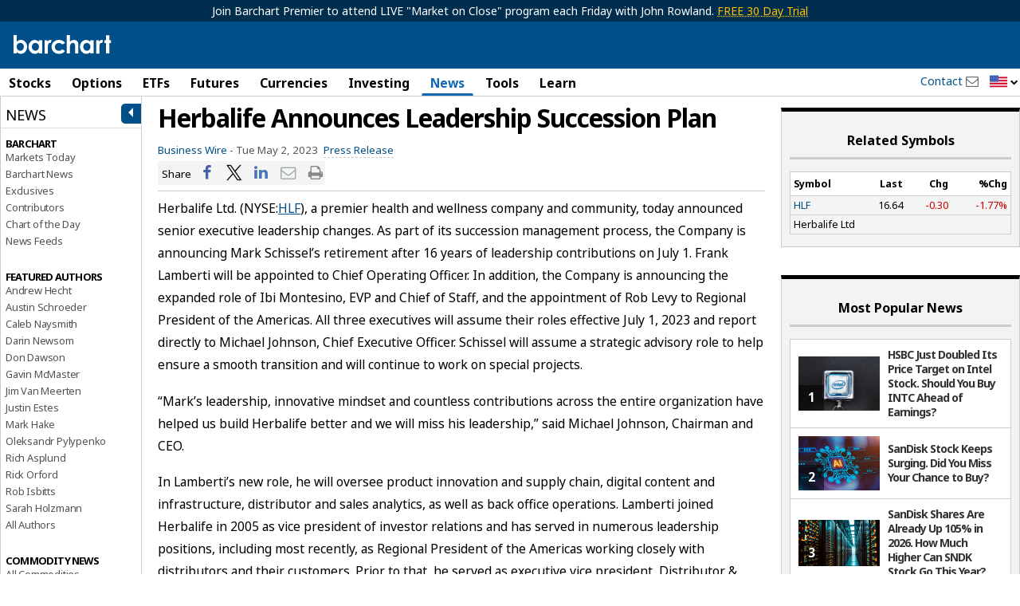

--- FILE ---
content_type: text/plain; charset=utf-8
request_url: https://ads.adthrive.com/http-api/cv2
body_size: 4569
content:
{"om":["0gydtnrx","0iyi1awv","0pycs8g7","0sm4lr19","1","1011_302_56233491","1011_302_56233565","1011_302_56233573","1011_302_56273337","1011_302_56862227","1011_302_57035222","10298ua7afe","10310289136970_462615644","10310289136970_462615833","10310289136970_559920770","10310289136970_559920874","10339426-5836008-0","10ua7afe","11142692","11509227","11625846","1185:1610326628","1185:1610326728","11896988","11964869","12010080","12010084","12010088","12168663","12169133","12171239","12174278","124682_686","124684_228","124843_10","124844_23","124848_8","124853_8","12_74_18113656","1610326628","1610326728","1610338925","16x7UEIxQu8","17_24767217","17x0742b","1819l5qo","1891/84806","1891/84814","1dynz4oo","1ftzvfyu","1h7yhpl7","1ktgrre1","206_547869","206_549410","2132:41934921","2132:42375991","2132:45327625","2132:45868998","2132:45999650","2132:46039394","2132:46115315","2149:11731891","2249:553781220","2249:553781221","2249:650628575","2249:691914577","2307:0gydtnrx","2307:2gev4xcy","2307:3d4r29fd","2307:44z2zjbq","2307:4etfwvf1","2307:4r4pgt0w","2307:4yevyu88","2307:5gc3dsqf","2307:74scwdnj","2307:7fmk89yf","2307:7uqs49qv","2307:7vnmgcxm","2307:8orkh93v","2307:9krcxphu","2307:9mspm15z","2307:9nex8xyd","2307:a566o9hb","2307:a7wye4jw","2307:a8beztgq","2307:bfwolqbx","2307:bwp1tpa5","2307:cbg18jr6","2307:cymho2zs","2307:e38qsvko","2307:f3tdw9f3","2307:fqeh4hao","2307:g749lgab","2307:gdh74n5j","2307:gn3plkq1","2307:hbje7ofi","2307:hfqgqvcv","2307:innyfbu3","2307:iy6hsneq","2307:k0csqwfi","2307:k9ove2bo","2307:l2j3rq3s","2307:l2zwpdg7","2307:l5o549mu","2307:m30fx1mp","2307:o4v8lu9d","2307:or0on6yk","2307:pagvt0pd","2307:pkydekxi","2307:ppn03peq","2307:r31xyfp0","2307:rrlikvt1","2307:s2ahu2ae","2307:s4s41bit","2307:u4atmpu4","2307:udodk67s","2307:wt0wmo2s","2307:y96tvrmt","2307:z2zvrgyz","2307:z58lye3x","2307:zgw37lur","2307:zjn6yvkc","2307:zmciaqa3","2307:zvdz58bk","2409_15064_70_85445125","2409_15064_70_86082794","2409_25495_176_CR52092921","248492122","25_8b5u826e","25_op9gtamy","25_oz31jrd0","25_ti0s3bz3","25_yi6qlg3p","25_zwzjgvpw","2662_200562_8168520","2662_200562_8168537","2662_200562_8172720","2662_200562_8182931","2662_255125_T26309109","2676:85393206","2676:85702055","2676:86087907","2676:86434089","2676:86739504","2676:86739704","2709prc8","2711_64_10868755","2715_9888_522709","2715_9888_554841","28933536","29414696","29414711","2974:8166422","2gev4xcy","2gglwanz","2ngxhuwx","2v4qwpp9","308_125203_18","308_125204_13","32661359","32704583","33605023","33605403","33605516","33605623","33637455","34182009","3490:CR52223725","3646_185414_T26335189","3658_139379_3np7959d","3658_15038_suixnuyn","3658_15078_4npk06v9","3658_15078_fqeh4hao","3658_15078_l5o549mu","3658_15106_u4atmpu4","3658_151356_ta6sha5k","3658_15936_5xwltxyh","3658_203382_f3tdw9f3","3658_203382_z2zvrgyz","3658_205985_p8xeycv0","3658_22898_T25553689","3658_22898_T25553828","3658_229286_bfwolqbx","3658_629667_of8dd9pr","3658_644013_rnvjtx7r","37cerfai","381513943572","38557841","3i90e99q","3np7959d","3v2n6fcp","3ws6ppdq","3xh2cwy9","409_216406","409_225987","409_225992","409_226342","42146013","42231835","42375991","43919984","43919985","44023623","44145115","44z2zjbq","45868998","458901553568","45999649","47869802","485027845327","48629971","48700649","48739106","49869015","4cepw60l","4fk9nxse","4tgls8cg","4yevyu88","51372434","514411517","53v6aquw","54147686","54779847","54779856","54779873","55092222","5510:cymho2zs","5510:echvksei","5510:ksc9r3vq","5510:mznp7ktv","5510:ta6sha5k","5510:u4atmpu4","55116649","55221385","553779915","553781220","553781221","553781814","553782314","554440","554462","554472","5563_66529_OADD2.7284328140866_1BGO6DQ8INGGSEA5YJ","557_409_216606","557_409_220344","557_409_220358","557_409_220364","557_409_228059","557_409_228115","558_93_hbje7ofi","558_93_ntjn5z55","558_93_u4atmpu4","558_93_zgw37lur","560_74_18268075","560_74_18268080","56254251","56824595","574253771","58310259131_553781814","59856354","5auirdnp","5iujftaz","5s8wi8hf","5vb39qim","6026575677","61442965","61444664","61524915","618576351","618653722","618876699","618980679","61900466","619089559","61916211","61932920","61932925","61932933","61932957","6226508011","6226543513","6226547143","62499746","627290883","627309156","627309159","627506494","628015148","628086965","628153173","628222860","628223277","628444259","628444349","628444433","628444439","628456310","628456382","628456391","628622163","628622172","628622178","628622241","628622244","628622247","628622250","628683371","628687043","628687157","628687460","628687463","628803013","628841673","629007394","629009180","629167998","629168001","629168010","629168565","629171196","629171202","62946736","62976224","629984747","63039601","63047261","630928655","651637446","6547_67916_YE7SauEP13rSMrQqsh9A","659713728691","680_99480_700109377","680_99480_700109379","680_99480_700109389","680_99480_700109391","680_99480_700109393","680_99480_700109399","695879875","697189873","697189924","697525780","697525781","697876988","6bfbb9is","6ejtrnf9","6mrds7pc","6nj9wt54","6pamm6b8","6zt4aowl","700109379","700109389","702397981","702423494","704889081","705115263","705115442","705115523","705116521","705119942","705555329","707652290","70_85402401","70_85690537","70_86082782","70_86082794","70_86698029","70_86698030","7354_138543_85444734","7354_217088_86434487","741973102738","74243_74_18364017","74243_74_18364062","74243_74_18364087","74243_74_18364134","74243_74_18364241","74243_74_18364251","744142413056","74wv3qdx","794di3me","7969_149355_45327622","7969_149355_45999649","7969_149355_45999650","7cmeqmw8","7fmk89yf","7u298qs49qv","7v298nmgcxm","7xaatx8i","7xb3th35","8064018","8152859","8152878","8152879","8154363","8168539","8193073","8193076","8193078","82133859","83447795","85480707","85702036","85943197","86925934","86p6in4a","8831024240_564552433","8b5u826e","8ijxr9ek","8irwqpqs","8linfb0q","8orkh93v","9057/0328842c8f1d017570ede5c97267f40d","95cr15w0","97_8193073","97_8193078","9d5f8vic","9krcxphu","9mspm15z","9nex8xyd","9rqgwgyb","a1jsuk6w","a3ts2hcp","a4nw4c6t","a566o9hb","a7wye4jw","a8beztgq","af9kspoi","bf298wolqbx","bf98577e-1367-48e5-b1a3-98b66073ff97","bfwolqbx","bpecuyjx","c1hsjx06","c25t9p0u","c7z0h277","cbg18jr6","cd40m5wq","cr-1oplzoysuatj","cr-2azmi2ttu9vd","cr-2azmi2ttuatj","cr-2azmi2ttubwe","cr-5dqze5bjubwe","cr-6ovjht2eubxe","cr-7mlw3ytgu9vd","cr-7mlw3ytguatj","cr-7mlw3ytgubwe","cr-90budt7cubxe","cr-99bo9kj0u9vd","cr-Bitc7n_p9iw__vat__49i_k_6v6_h_jce2vm6d_CrwGxdjrj","cr-aawz3f2tubwj","cr-aawz3f3uubwj","cr-f6puwm2w27tf1","cr-f6puwm2yw7tf1","cr-g7ywwk2qvft","cr-g7ywwk7qvft","cr-ghun4f53ubxe","cr-nav9mkbhu9vd","cr-p03jl497ubxe","cr-sfdoafadu9vd","cr-uh5mig6oubxe","cr-wvy9pnlnu9vd","cr-wvy9pnlnubwe","cr-xxslt4pwu9vd","cr-yivp2oqzubwe","cr-ztkcpa6gu9vd","cr223-deyy4f4qxeu","cv0h9mrv","cymho2zs","cyzccp1w","daw00eve","dlhzctga","dsugp5th","dwghal43","e1an7fls","e2c76his","e38qsvko","e5bae6c9-9051-4266-91f5-07c6fc9c2237","echvksei","ed5kozku","ey8vsnzk","fcn2zae1","fjp0ceax","fnmuo9hu","fpbj0p83","fq298eh4hao","fqeh4hao","fso39hpp","funmfj04","fy5qcztw","g1cx0n31","g2ozgyf2","g6418f73","g729849lgab","gjwam5dw","gn3plkq1","h0cw921b","hbje7ofi","heb21q1u","hf298qgqvcv","hf9ak5dg","hffavbt7","hfqgqvcv","hgrz3ggo","hi8yer5p","hrwidqo8","hswgcqif","hu52wf5i","hxxrc6st","hya8dpaz","i2aglcoy","i92szm5s","iiu0wq3s","ims4654l","iqdsx7qh","iy6hsneq","j39smngx","jd035jgw","k0csqwfi","k0zxl8v3","k2xfz54q","kk5768bd","ksc9r3vq","kwj8z3gi","kydf2d2s","l0mfc5zl","l2zwpdg7","l45j4icj","l4p5cwls","l5o549mu","lc408s2k","lizgrou8","ll77hviy","ltkghqf5","m1gs48fk","m30fx1mp","m4xt6ckm","mbgtm37z","mmr74uc4","mne39gsk","mnzinbrt","mrph9ge0","mul4id76","muvxy961","mznp7ktv","n3egwnq7","n8w0plts","n9ths0wd","n9xxyakp","ncfr1yiw","nsqnexud","ntjn5z55","o2s05iig","o6vx6pv4","of8dd9pr","ofoon6ir","oj70mowv","on7syyq9","onu0njpj","op9gtamy","ou8gxy4u","oz31jrd0","p0odjzyt","p0z6d8nt","p8xeycv0","pagvt0pd","pefxr7k2","pi9dvb89","pkydekxi","pl298th4l1a","plth4l1a","poc1p809","ppn03peq","q1kdv2e7","q9frjgsw","qexs87kc","qfy64iwb","qqvgscdx","quk7w53j","r0u09phz","r31xyfp0","r3co354x","r4slj7p5","r8ojak5k","rr298likvt1","rrlikvt1","s2298ahu2ae","s2ahu2ae","s37ll62x","s5fkxzb8","t2dlmwva","t73gfjqn","ta6sha5k","ti0s3bz3","tt298y470r7","u30fsj32","u4atmpu4","u7p1kjgp","u8px4ucu","uc3gjkej","ujl9wsn7","uqk9ow4n","usle8ijx","utberk8n","v705kko8","vdcb5d4i","vggd907z","w04jlltv","w3ez2pdd","w5et7cv9","wih2rdv3","ws5qkh9j","wsyky9op","wu5qr81l","xdaezn6y","xgjdt26g","xncaqh7c","yass8yy7","yay77klz","yi6qlg3p","ylz2n35t","z2zvrgyz","zep75yl2","zfexqyi5","zgw37lur","zmciaqa3","zu18zf5y","zvdz58bk","zw6jpag6","zwzjgvpw","zxaju0ay","7979132","7979135"],"pmp":[],"adomains":["123notices.com","1md.org","about.bugmd.com","acelauncher.com","adameve.com","akusoli.com","allyspin.com","askanexpertonline.com","atomapplications.com","bassbet.com","betsson.gr","biz-zone.co","bizreach.jp","braverx.com","bubbleroom.se","bugmd.com","buydrcleanspray.com","byrna.com","capitaloneshopping.com","clarifion.com","combatironapparel.com","controlcase.com","convertwithwave.com","cotosen.com","countingmypennies.com","cratedb.com","croisieurope.be","cs.money","dallasnews.com","definition.org","derila-ergo.com","dhgate.com","dhs.gov","displate.com","easyprint.app","easyrecipefinder.co","fabpop.net","familynow.club","fla-keys.com","folkaly.com","g123.jp","gameswaka.com","getbugmd.com","getconsumerchoice.com","getcubbie.com","gowavebrowser.co","gowdr.com","gransino.com","grosvenorcasinos.com","guard.io","hero-wars.com","holts.com","instantbuzz.net","itsmanual.com","jackpotcitycasino.com","justanswer.com","justanswer.es","la-date.com","lightinthebox.com","liverrenew.com","local.com","lovehoney.com","lulutox.com","lymphsystemsupport.com","manualsdirectory.org","meccabingo.com","medimops.de","mensdrivingforce.com","millioner.com","miniretornaveis.com","mobiplus.me","myiq.com","national-lottery.co.uk","naturalhealthreports.net","nbliver360.com","nikke-global.com","nordicspirit.co.uk","nuubu.com","onlinemanualspdf.co","original-play.com","outliermodel.com","paperela.com","paradisestays.site","parasiterelief.com","peta.org","photoshelter.com","plannedparenthood.org","playvod-za.com","printeasilyapp.com","printwithwave.com","profitor.com","quicklearnx.com","quickrecipehub.com","rakuten-sec.co.jp","rangeusa.com","refinancegold.com","robocat.com","royalcaribbean.com","saba.com.mx","shift.com","simple.life","spinbara.com","systeme.io","taboola.com","tackenberg.de","temu.com","tenfactorialrocks.com","theoceanac.com","topaipick.com","totaladblock.com","usconcealedcarry.com","vagisil.com","vegashero.com","vegogarden.com","veryfast.io","viewmanuals.com","viewrecipe.net","votervoice.net","vuse.com","wavebrowser.co","wavebrowserpro.com","weareplannedparenthood.org","xiaflex.com","yourchamilia.com"]}